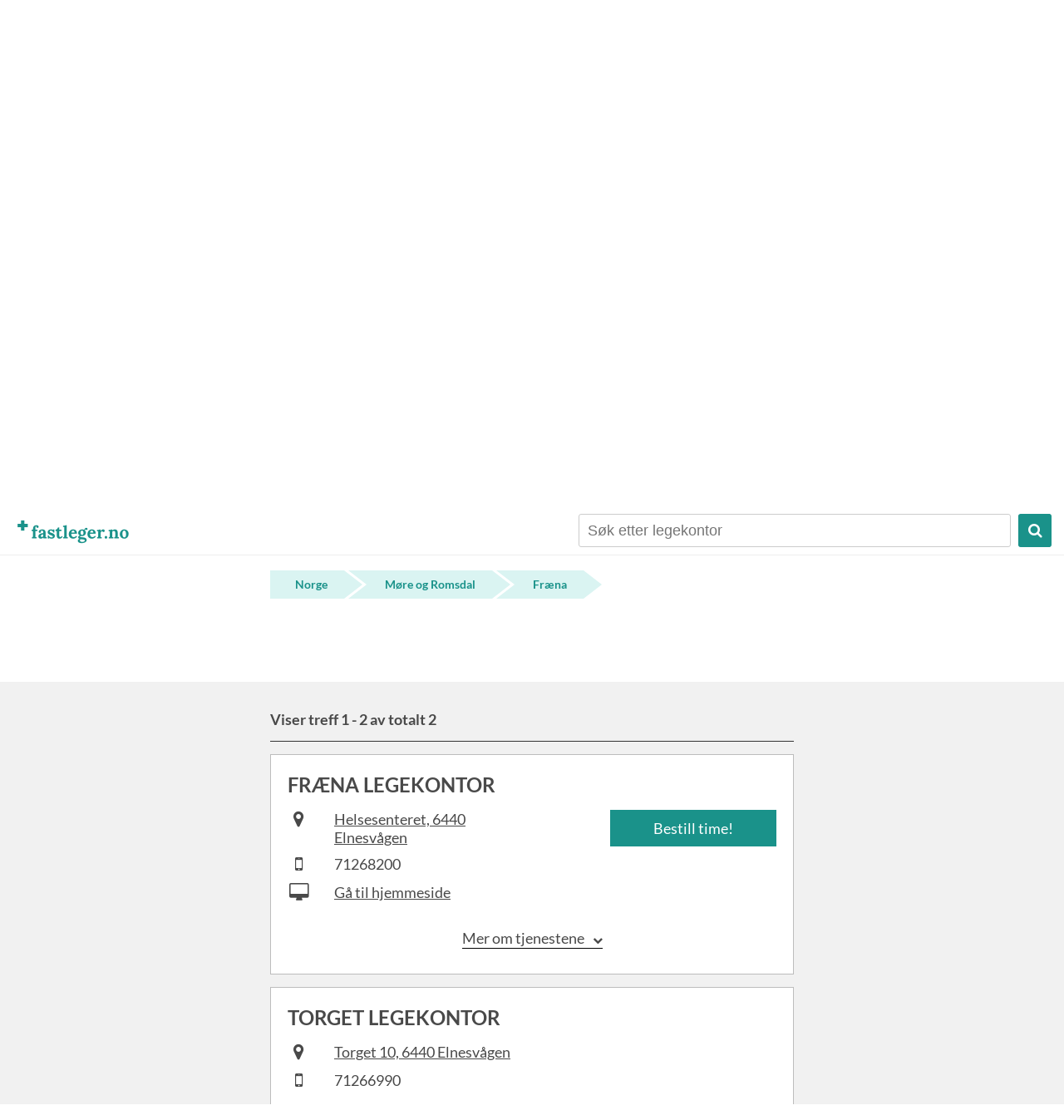

--- FILE ---
content_type: text/html; charset=utf-8
request_url: https://fastleger.no/More_og_Romsdal/Fraena/
body_size: 2999
content:
<!DOCTYPE html>
<html lang="no">
    <head>
        <meta name="title" content="Møre og Romsdal - Fræna - Side 1 av 1" />
        <meta http-equiv="Content-Type" content="text/html; charset=utf-8" />
        <meta name="viewport" content="width=device-width, initial-scale=1">
        <meta name="classification" content="Health" />
        <meta name="description" content="Fastleger.no er en publikumsportal som gjør det mulig å søke blant fastlegekontorene i Norge, og få informasjon om hvilke tjenester disse tilbyr." />
        <meta name="keywords" content="fastlege, fastleger, lege, legetime, legekontor, sms, timebestilling, timesammedag, SMS-bestilling, onlinetjenester, mobil, tilgjengelighet, Møre og Romsdal, Fræna" />
        <meta name="robots" content="ALL" />
        <meta name="distribution" content="Global" />
        <meta name="rating" content="Safe For Kids" />
        <meta name="language" content="norwegian" />
        
        <title>Fastleger i Fræna kommune i Møre og Romsdal</title>

        <script src="/js/html5.js" type="text/javascript"></script>
        <script src="/js/jquery.js" type="text/javascript"></script>
        <script src="/js/general.js" type="text/javascript"></script>
        
        <link rel="SHORTCUT ICON" href="/gfx/favicon.png"/>

        <link rel="stylesheet" type="text/css" href="/css/font-awesome.min.css" media="screen" title="html5doctor.com Reset Stylesheet" />
        <link rel="stylesheet" type="text/css" href="/css/reset.css" media="screen" title="html5doctor.com Reset Stylesheet" />
        <link rel="stylesheet" type="text/css" href="/css/general.css" media="screen" />
        <link rel="stylesheet" type="text/css" href="/css/styles.css?ts=2017-10-09_15:25:33" media="screen" />
        
    </head>
    <body class="frontpage">
	    <div id="container">
		    
    	<header>
	    	<a href="/" class="logo"><img src="/gfx/logo.png" alt="Fastleger logo"/></a>
	    	<ul class="main-nav">
		    	<li>
		    		<div id="search-header">
						<form method="get" action="/">
							<input type="text" name="searchstring" class="searchbox" id="searchbox" placeholder="Søk etter legekontor" value=""/>
							<button type="submit"><i class="fa fa-search"></i></button>
						</form>
						<button id="close-search"><i class="fa fa-close"></i></button>
					</div>
					<i class="fa fa-search" id="open-search"></i>
		    	</li>
		    	<!--<li>Language</li>-->
	    	</ul>
    	</header>
    
		            <img class="pitch desktop" src="/gfx/landscape-full.png" alt="Bymiljø, fjell og natur" />
            <img class="pitch mobile" src="/gfx/landscape.png" alt="Bymiljø, fjell og natur" />
        	<h1 class="slogan">Alle fastlegekontor i Norge</h1>
            
        <div id="content">
<form method="get" action="/" id="search-form">
    <input type="text"  name="searchstring" id="searchbox" class="searchbox" value="" placeholder="Søk etter legekontor"/>
    <button id="searchbutton" type="submit">SØK</button>
</form>


<div id="geographic">
    <div id="breadcrumb">
        <a href="/">Norge</a>
                    <a href="/More_og_Romsdal?searchstring=">
            Møre og Romsdal
            </a>
                 
            <a href="/More_og_Romsdal/Fraena?searchstring=">
            Fræna
            </a>
            </div>
    
    <div id="columns">                 
        
                            
    </div>            
</div>
</div>
<div class="content gray">
	<div class="inner">
					
<script type="text/javascript">

function show(id){
	elem = document.getElementById(id);
	elem.style.display = 'block';
}

function hide(id){
	elem = document.getElementById(id);
	elem.style.display = 'none';
}

</script>


<div id="results">
	
			<div class="pagenav top">

	<p class="sum">Viser treff 1 - 2 av totalt 2</p>

	
</div>		
	<div id="searchresults">
			
					
							
																				
				<div class="item">
					<h3>Fræna Legekontor</h3>
					
					<!-- Columns -->
					<div class="columns">
						<div class="left-col">
							<ul>
																	<li><i class="fa fa-map-marker"></i><span><a href="https://www.google.no/maps/place/Helsesenteret,+6440+Elnesvågen" target="_blank">Helsesenteret, 6440 Elnesvågen</a></span></li>
																									<li><i class="fa fa-mobile"></i><span>71268200</span></li>
																									<li><i class="fa fa-desktop"></i><span><a href="http://www.frenalegekontor.no" target="_blank">Gå til hjemmeside</a></span></li>
															</ul>
						</div>
						<div class="right-col">
															<a href="http://helserespons.no/web/frena/internettbestilling/" class="big-link" target="_blank" title="Send timebestilling til Fræna Legekontor">Bestill time!</a>
													</div>
					</div>
					
										<!-- Services info -->
					<div class="toggle-wrapper"><a href="#" class="toggle-services-info"><span>Mer om tjenestene</span><i class="fa fa-chevron-down"></i></a></div>
					<div class="services-info">
						<ul>
							<li>
								<h4>
																			<a href="http://www.frenalegekontor.no" target="_blank">Hjemmeside</a>
																	</h4>
								<p>Universelt utformet nettside.</p>
							</li>
							<li>
								<h4><a href="https://pasientpost.no/" target="_blank">PasientPost</a></h4>
								<p>Motta prøvesvar på nett.</p>
							</li>
							<li>
								<h4>Køfri kontakt</h4>
								<p>Bestille time, resept eller for andre henvendelser, via nettsiden.</p>
							</li>
							<li>
								<h4>Helserespons app</h4>
								<p>Last ned i <a href="https://itunes.apple.com/no/app/helserespons/id889988148?l=no" target="_blank">App Store</a> / <a href="https://play.google.com/store/apps/details?id=no.wtw.helserespons.android" target="_blank">Google Play</a></p>
							</li>
														<li>
								<h4>Bestill time via SMS</h4>
								<p>
									Send <span style="text-transform: uppercase;">frena</span>
									<br />+ fødselsdato, ditt navn og grad av hast til 2097.
								</p><br />
								<p class="nota-bene">
									kr 6,- pr mottatt melding. NB: Unngå sensitive opplysninger i meldingen.
								</p>	
							</li>
													</ul>
						<img src="/gfx/hr-logo.png" class="logo"/>
					</div>
										
				</div>
				
							
																				
				<div class="item">
					<h3>Torget Legekontor</h3>
					
					<!-- Columns -->
					<div class="columns">
						<div class="left-col">
							<ul>
																	<li><i class="fa fa-map-marker"></i><span><a href="https://www.google.no/maps/place/Torget+10,+6440+Elnesvågen" target="_blank">Torget 10, 6440 Elnesvågen</a></span></li>
																									<li><i class="fa fa-mobile"></i><span>71266990</span></li>
																							</ul>
						</div>
						<div class="right-col">
													</div>
					</div>
					
										
				</div>
				
						
					
				
	</div>
</div>			</div>
</div>
<div class="content">

<script type="text/javascript">
	var scrollToSearch = '1';
	var scrollToPagination = '';
</script>
<script type="text/javascript" src="/js/index.js"></script>


		</div>
		
		<div id="footer-clearer"></div>
		<div class="footer">
			<div class="inner">
				<div class="row">
					<div class="col">
						<h4>Nyttige lenker</h4>
						<ul>
							<li><a href="https://helsenorge.no/behandlere/bytte-av-fastlege" target="_blank">Bytt fastlege</a></li>
							<li><a href="https://pasientpost.no/" target="_blank">PasientPost</a></li>
							<li><a href="https://helserespons.no/home/app" target="_blank">HelseRespons-app</a></li>
							<li><a href="https://www.regjeringen.no/no/tema/helse-og-omsorg/helse--og-omsorgstjenester-i-kommunene/innsikt/fastlegeordningen/id115301/" target="_blank">Fastlegeordningen</a></li>
							<li><a href="http://timesammedag.no/" target="_blank">TimeSammeDag</a></li>
							<li><a href="https://helsenorge.no/velg-behandlingssted/" target="_blank">Fritt sykehusvalg</a></li>
						</ul>
					</div>
					<div class="col">
						<h4>Mer om fastleger.no</h4>
						<ul>
							<li><a href="/omfastleger">Om fastleger.no</a></li>
							<li><a href="/personvern">Personvern</a></li>
						</ul>
					</div>
					<div class="col">
						<h4>For helsepersonell</h4>
						<ul>
							<li><a href="https://helserespons.no/home/" target="_blank">HelseRespons</a></li>
							<li><a href="https://helserespons.no/home/bestill" target="_blank">Bestill online tjenester</a></li>
						</ul>
					</div>
				</div>
				<div class="credits">
					<h4><a href="/">fastleger.no</a></h4>
					<p>
						En tjeneste fra WTW AS<br />
						+47 73 53 20 97 | <a href="/cdn-cgi/l/email-protection#077768747347707370296968"><span class="__cf_email__" data-cfemail="95e5fae6e1d5e2e1e2bbfbfa">[email&#160;protected]</span></a><br />
						org. nr: 981509684
					</p>
				</div>
			</div>
		</div>
	
	</div>
	<!-- End #container -->
	
	<script data-cfasync="false" src="/cdn-cgi/scripts/5c5dd728/cloudflare-static/email-decode.min.js"></script><script src="https://www.google-analytics.com/urchin.js" type="text/javascript"></script>
	<script type="text/javascript">
	    _uacct = "UA-972779-4";
	    urchinTracker();
	</script>

<script defer src="https://static.cloudflareinsights.com/beacon.min.js/vcd15cbe7772f49c399c6a5babf22c1241717689176015" integrity="sha512-ZpsOmlRQV6y907TI0dKBHq9Md29nnaEIPlkf84rnaERnq6zvWvPUqr2ft8M1aS28oN72PdrCzSjY4U6VaAw1EQ==" data-cf-beacon='{"version":"2024.11.0","token":"78bedd32208e42fc82f7163e6e6aad1d","r":1,"server_timing":{"name":{"cfCacheStatus":true,"cfEdge":true,"cfExtPri":true,"cfL4":true,"cfOrigin":true,"cfSpeedBrain":true},"location_startswith":null}}' crossorigin="anonymous"></script>
</body>
</html>

--- FILE ---
content_type: text/css
request_url: https://fastleger.no/css/styles.css?ts=2017-10-09_15:25:33
body_size: 3729
content:
@charset "UTF-8";
/* Colors */
div.articleWrapper {
  width: 505px;
  margin-left: auto;
  margin-right: auto;
  margin-top: 40px; }

#tagline {
  font-style: oblique;
  color: #666;
  float: right;
  margin-right: 50px;
  letter-spacing: 1px;
  font-size: 1.2em; }

#geographic #breadcrumb {
  text-align: left;
  margin: 30px 0px 30px 0px; }
  @media only screen and (max-width: 480px) {
    #geographic #breadcrumb {
      margin: 0px; } }

#geographic #breadcrumb a {
  text-decoration: none;
  display: inline-block;
  background: #DAF4F2;
  padding: 5px 20px 5px 44px;
  color: #1A928A;
  font-size: 14px;
  position: relative;
  margin-right: 2px;
  display: inline-block;
  font-weight: bold; }
  #geographic #breadcrumb a:after {
    content: '';
    display: block;
    width: 0;
    height: 0;
    border-top: 17px solid transparent;
    border-left: 22px solid #DAF4F2;
    border-bottom: 17px solid transparent;
    position: absolute;
    right: -22px;
    top: 0px;
    z-index: 1000; }
  #geographic #breadcrumb a:before {
    content: '';
    display: block;
    width: 0;
    height: 0;
    border-top: 17px solid transparent;
    border-left: 22px solid #fff;
    border-bottom: 17px solid transparent;
    position: absolute;
    left: 0px;
    top: 0px; }
  #geographic #breadcrumb a:first-of-type {
    padding-left: 30px; }
    #geographic #breadcrumb a:first-of-type:before {
      display: none; }
  @media only screen and (max-width: 480px) {
    #geographic #breadcrumb a {
      padding: 0px 10px 0px 15px;
      background: none;
      color: #4a4a4a; }
      #geographic #breadcrumb a:after {
        height: 100%;
        width: 20px;
        padding-top: 2px;
        content: url(../gfx/icons/filter-arrow.png);
        border: none; }
      #geographic #breadcrumb a:first-of-type {
        padding-left: 0px; }
      #geographic #breadcrumb a:last-of-type {
        padding-right: 0px; }
      #geographic #breadcrumb a:last-of-type:after, #geographic #breadcrumb a:before {
        display: none; } }

#geographic #columns {
  overflow: hidden;
  font-size: 18px; }
  @media only screen and (max-width: 480px) {
    #geographic #columns {
      border-top: 1px solid #333;
      margin-top: 15px;
      font-size: 14px; }
      #geographic #columns ul:first-of-type {
        padding-top: 20px; } }

#geographic ul {
  width: 33.33%;
  float: left;
  box-sizing: border-box;
  padding-right: 20px;
  list-style: none; }
  @media only screen and (max-width: 480px) {
    #geographic ul {
      font-size: 140%;
      width: 100%; }
      #geographic ul li {
        margin-bottom: 15px; } }
    @media only screen and (max-width: 480px) and (max-width: 480px) {
      #geographic ul li.empty {
        display: none; } }

  #geographic ul a {
    margin: 0px 0px 5px 0px;
    display: inline-block;
    text-decoration: underline; }

#menu {
  width: 505px;
  clear: both;
  margin: 0 auto 0 auto; }

#menu .box {
  text-align: center;
  width: 220px;
  background: #DDD;
  border: 1px solid #BBB;
  padding: 20px 10px 20px 10px;
  -moz-border-radius: 5px;
  -webkit-border-radius: 5px;
  border-radius: 5px; }

#menu .box a {
  color: black;
  text-decoration: none; }

#menu .box a:hover {
  color: #900; }

#menu .box ul {
  text-align: left;
  font-size: 1.2em;
  line-height: 1.3em;
  list-style-image: url(../images/arrow.gif); }

.watermark {
  color: #808080; }

/* SØKERESULTATER */
#searchresults h1 {
  margin-top: 5px; }

#searchresults hr {
  float: left;
  width: 673px;
  margin: 5px 0 !important;
  margin-bottom: -7px;
  display: inline;
  padding: 0;
  color: #EEE;
  background-color: #EEE; }

/* pagelinks */
#searchresults .pagelinks {
  float: right; }

#searchresults .pagelinks a {
  background-color: #b00;
  border: 1px solid #b00;
  padding: 2px 3px;
  margin: 0 1px;
  color: #fff;
  -moz-border-radius: 3px;
  -webkit-border-radius: 3px;
  border-radius: 3px; }

#searchresults .pagelinks .aktiv {
  background-color: #fff;
  padding: 2px 3px;
  border: 1px solid #b00;
  margin: 0 1px;
  color: #b00;
  -moz-border-radius: 3px;
  -webkit-border-radius: 3px;
  border-radius: 3px; }

/* LEGESENTER */
div.legesenter {
  width: 100%;
  margin: 10px 0;
  padding: 0; }

div.legesenter h2 {
  font-size: 9pt;
  margin-top: 0;
  font-weight: bold;
  font-size: 1.4em; }

div.legesenter.online h2 {
  color: #600; }

div.legesenter h3 {
  font-size: 9pt;
  font-weight: normal;
  margin-top: 0; }

div.online {
  background-color: #FEE;
  border: 1px solid #900;
  -moz-border-radius: 3px;
  -webkit-border-radius: 3px;
  border-radius: 3px; }

/* SMSINFO / TSDINFO (SØKERESULTAT) */
.legesenter {
  position: relative; }

.legesenter div.smsinfo, .legesenter div.tsdinfo {
  display: none;
  position: absolute;
  bottom: 30px;
  width: 250px;
  background: white;
  padding: 5px;
  border: 1px solid black;
  font-size: 1.1em;
  color: black; }

.legesenter div.smsinfo {
  left: -20px; }

.legesenter div.tsdinfo {
  left: 210px; }

.legesenter a:hover div.smsinfo, .legesenter a:hover div.tsdinfo {
  text-decoration: none; }

.legesenter a.smslink:hover, .legesenter a.tsdlink:hover {
  cursor: help; }

.legesenter span img {
  vertical-align: middle; }

.legesenter h3 img {
  vertical-align: middle; }

.legesenter span.ingen {
  color: #99a; }

.legesenter .left {
  float: left;
  width: 500px; }

.legesenter .left span.adresse {
  font-size: 1.1em;
  font-style: normal; }

.legesenter .right {
  float: right;
  width: 150px; }

.legesenter .right .telefonnummer {
  margin: 0;
  font-weight: bold;
  font-size: 11pt; }

.legesenter .underlenker {
  margin-top: 10px; }

.legesenter .kontornavn, .legesenter .adresse, .legesenter .underlenker {
  float: left;
  clear: both; }

.legesenter .wrap {
  overflow: hidden;
  padding: 10px;
  width: 100%; }

.pagenav {
  clear: both;
  font-size: 1em;
  font-weight: bold;
  overflow: hidden; }

.pagenav a {
  text-decoration: none; }

.onlineHeader {
  padding-bottom: 3px;
  text-align: center;
  text-transform: uppercase;
  color: #FFF;
  background: #900;
  padding-top: 2px; }

#searchReview {
  border-bottom: 1px solid #b4b4b4;
  margin-bottom: 0px;
  background-color: whitesmoke;
  width: 730px;
  margin: 0 auto;
  text-align: center;
  padding-top: 5px;
  padding-bottom: 5px; }

#searchReview h1 {
  font-size: 1.6em;
  padding: 0;
  margin: 0; }

@font-face {
  font-family: 'Lato';
  src: url("../fonts/Lato-Light.ttf");
  font-weight: 300; }
@font-face {
  font-family: 'Lato';
  src: url("../fonts/Lato-Regular.ttf");
  font-weight: 400; }
@font-face {
  font-family: 'Lato';
  src: url("../fonts/Lato-Bold.ttf");
  font-weight: 700; }
@font-face {
  font-family: 'Lato';
  src: url("../fonts/Lato-Black.ttf");
  font-weight: 900; }
html, body {
  height: 100%; }

body {
  color: #494949;
  font-size: 16px;
  font-family: 'Lato';
  box-sizing: border-box;
  padding-top: 77px;
  font-size: 100%; }
  @media only screen and (max-width: 480px) {
    body {
      padding-top: 57px; } }
  body.frontpage {
    padding-top: 57px; }

.mobile-only {
  display: none; }
  @media only screen and (max-width: 480px) {
    .mobile-only {
      display: block; } }

.no-mobile {
  display: block; }
  @media only screen and (max-width: 480px) {
    .no-mobile {
      display: none; } }

h1, h2, h3, h4, h5 {
  line-height: 130%; }

h1, h2 {
  text-align: center; }
  @media only screen and (max-width: 480px) {
    h1, h2 {
      text-align: left; } }

h1 {
  font-size: 30px;
  padding-bottom: 30px; }

h2 {
  font-size: 26px;
  padding-bottom: 20px; }

h3 {
  font-size: 24px;
  padding-bottom: 15px; }

h4 {
  font-size: 20px;
  padding-bottom: 12px; }

p {
  font-size: 110%;
  line-height: 160%; }

a {
  color: inherit;
  cursor: pointer; }

input[type='text'], button {
  -moz-border-radius: 3px;
  -webkit-border-radius: 3px;
  border-radius: 3px;
  box-sizing: border-box;
  font-size: 100%; }

button {
  border: 0px;
  vertical-align: top;
  padding: 11px 20px;
  cursor: pointer; }
  button[type='submit'] {
    background: #1A928A;
    color: #fff; }

#content {
  max-width: 660px;
  width: 100%;
  margin: auto;
  box-sizing: border-box;
  padding: 20px 15px 70px 15px; }
  @media only screen and (max-width: 480px) {
    #content {
      padding: 20px 15px; } }

form label {
  padding-bottom: 10px; }
form input, form textarea {
  width: 100%;
  padding: 7px 10px;
  resize: none;
  box-sizing: border-box;
  margin-bottom: 20px;
  display: block;
  font-size: inherit;
  line-height: inherit;
  outline: none; }
form input {
  height: 40px; }
form button {
  height: 40px;
  padding: 10px; }

header {
  width: 100%;
  height: 60px;
  padding: 10px 15px;
  box-sizing: border-box;
  overflow: hidden;
  position: fixed;
  background: #fff;
  top: 0px;
  left: 0px;
  z-index: 2000;
  border-bottom: 1px solid #eee; }
  @media only screen and (max-width: 480px) {
    header {
      text-align: center; } }
  header .logo {
    float: left;
    display: block;
    height: 40px; }
    header .logo img {
      width: 149px;
      padding-top: 2px; }
  header .main-nav {
    float: right;
    list-style: none;
    font-weight: bold;
    font-size: 18px;
    color: #1A928A; }
    header .main-nav li {
      display: inline-block;
      height: 40px;
      line-height: 40px;
      margin-right: 30px;
      cursor: pointer; }
      @media only screen and (max-width: 480px) {
        header .main-nav li {
          margin-right: 20px; } }
      header .main-nav li:last-of-type {
        margin-right: 0px; }
      header .main-nav li.search input {
        height: 100%; }

#search-header {
  width: 100%;
  height: 60px;
  box-sizing: border-box;
  overflow: hidden;
  background: #fff;
  transition: top 200ms;
  border-bottom: 1px solid #eee;
  text-align: left; }
  @media only screen and (max-width: 480px) {
    #search-header {
      position: fixed;
      top: -61px;
      left: 0px;
      z-index: 3000;
      padding: 10px 15px; } }
  #search-header.open {
    top: 0px; }
  #search-header form {
    display: inline-block; }
    @media only screen and (max-width: 480px) {
      #search-header form {
        display: inline; } }
    #search-header form input {
      margin: 0px;
      display: inline-block;
      margin-right: 10px;
      vertical-align: top;
      width: 520px; }
      @media only screen and (max-width: 800px) {
        #search-header form input {
          width: 235px; } }
      @media only screen and (max-width: 480px) {
        #search-header form input {
          width: calc(100% - 98px); } }
    #search-header form button {
      height: 40px;
      margin-left: -4px;
      color: #fff;
      width: 40px;
      padding-left: 10px;
      padding-right: 10px; }
  #search-header #close-search {
    color: #fff;
    padding: 0px;
    height: 40px;
    width: 40px;
    float: right;
    vertical-align: top;
    background: #bbb;
    display: none; }
    @media only screen and (max-width: 480px) {
      #search-header #close-search {
        display: block; } }

.content.gray {
  background: #F1F1F1; }
.content .inner {
  width: 100%;
  max-width: 660px;
  padding: 0px 15px;
  margin: auto;
  box-sizing: border-box; }

/* Pitch */
.pitch {
  display: block;
  width: 100%; }
  .pitch.mobile {
    display: none; }
    @media only screen and (max-width: 480px) {
      .pitch.mobile {
        display: block; } }
  @media only screen and (max-width: 480px) {
    .pitch.desktop {
      display: none; } }

.slogan {
  padding: 30px 15px 0px 15px; }
  @media only screen and (max-width: 480px) {
    .slogan {
      display: none; } }

/* Search form */
#search-form {
  padding: 40px 0px;
  display: block; }
  @media only screen and (max-width: 480px) {
    #search-form {
      padding: 0px 0px 15px 0px; } }
  #search-form input {
    width: calc(100% - 110px);
    margin-right: 10px;
    display: inline-block;
    margin-bottom: 10px; }
    @media only screen and (max-width: 480px) {
      #search-form input {
        width: 100%;
        margin-right: 0px; } }
  #search-form button {
    width: 100px;
    margin-left: -4px;
    color: #fff; }
    @media only screen and (max-width: 480px) {
      #search-form button {
        width: 100%;
        margin-left: 0px;
        margin-top: 5px; } }

/* Footer */
#container {
  min-height: 100%;
  position: relative; }

/* Footer */
#footer-clearer {
  display: block;
  height: 445px; }
  @media only screen and (max-width: 480px) {
    #footer-clearer {
      height: 600px; } }

.footer {
  position: absolute;
  bottom: 0px;
  height: 445px;
  width: 100%;
  background: #3D3D3D;
  color: #fff;
  box-sizing: border-box;
  padding: 20px; }
  @media only screen and (max-width: 480px) {
    .footer {
      height: 600px;
      text-align: center; } }
  .footer .inner {
    width: 100%;
    max-width: 1024px;
    margin: auto;
    box-sizing: border-box;
    padding-top: 20px; }
    @media only screen and (max-width: 480px) {
      .footer .inner {
        padding-top: 0px; } }
    .footer .inner .row {
      font-size: 0px;
      width: 100%; }
      .footer .inner .row a {
        text-decoration: none; }
        .footer .inner .row a:hover {
          text-decoration: underline; }
      .footer .inner .row .col {
        width: 33.33%;
        display: inline-block;
        box-sizing: border-box;
        font-size: 18px;
        padding: 0px 20px 30px 0px;
        vertical-align: top; }
        @media only screen and (max-width: 480px) {
          .footer .inner .row .col {
            width: 100%;
            padding: 0px 0px 30px 0px; }
            .footer .inner .row .col:last-of-type {
              display: none; } }
        .footer .inner .row .col ul {
          list-style: none;
          padding: 0px;
          font-weight: 300; }
          @media only screen and (max-width: 480px) {
            .footer .inner .row .col ul {
              width: 100%; } }
          .footer .inner .row .col ul li {
            padding-bottom: 5px; }
            @media only screen and (max-width: 480px) {
              .footer .inner .row .col ul li {
                padding-bottom: 10px; } }
    .footer .inner .credits {
      text-align: center;
      padding-top: 10px; }
      @media only screen and (max-width: 480px) {
        .footer .inner .credits {
          padding-top: 0px; } }
      .footer .inner .credits h4 {
        padding-bottom: 15px; }

/* Services */
.services {
  list-style: none; }
  @media only screen and (max-width: 480px) {
    .services {
      text-align: center; } }
  .services li {
    display: inline-table;
    padding-top: 60px; }
    .services li .image {
      display: table-cell;
      vertical-align: middle;
      padding-right: 40px; }
      @media only screen and (max-width: 480px) {
        .services li .image {
          display: block;
          padding-right: 0px;
          margin-bottom: 15px; } }
      .services li .image img {
        width: 60px;
        display: inline-block; }
    .services li .content {
      display: table-cell;
      margin-left: -4px;
      width: calc(100% - 90px);
      vertical-align: middle; }
      @media only screen and (max-width: 480px) {
        .services li .content {
          display: block;
          width: 100%;
          margin-left: 0px; } }
      .services li .content p {
        margin-bottom: 0px; }

#results {
  padding: 15px 0px; }
  #results .pagenav {
    margin: 15px 0px;
    overflow: hidden; }
    #results .pagenav.top {
      padding-bottom: 10px;
      border-bottom: 1px solid #333; }
    #results .pagenav.bottom {
      padding-top: 10px;
      border-top: 1px solid #333; }
    #results .pagenav p {
      margin: 0px; }
    #results .pagenav .sum {
      float: left;
      line-height: 31px; }
    #results .pagenav .pagination {
      float: right;
      line-height: 31px; }
      #results .pagenav .pagination a {
        border: 1px solid #1A928A;
        height: 31px;
        display: inline-block;
        min-width: 28px;
        text-align: center;
        margin-left: 8px;
        background: #1A928A;
        color: #fff; }
        #results .pagenav .pagination a.active {
          pointer-events: none;
          color: #1A928A;
          background: none; }
    @media only screen and (max-width: 480px) {
      #results .pagenav.top .pagination {
        display: none; }
      #results .pagenav.bottom .sum {
        display: none; }
      #results .pagenav.bottom .pagination {
        float: left; } }
  #results #searchresults h1, #results #searchresults h2, #results #searchresults h3 {
    text-align: left; }
  #results #searchresults .item {
    background: #fff;
    text-align: left;
    border: 1px solid #bcbcbc;
    padding: 20px;
    margin-top: 15px;
    font-size: 18px; }
    @media only screen and (max-width: 480px) {
      #results #searchresults .item {
        font-size: 16px; } }
    #results #searchresults .item h3 {
      text-transform: uppercase; }
    #results #searchresults .item p {
      margin: 0px;
      font-size: inherit;
      line-height: 140%; }
    #results #searchresults .item .columns {
      width: 100%;
      overflow: hidden; }
      #results #searchresults .item .columns .left-col {
        float: left;
        width: 50%;
        margin-bottom: 20px; }
        @media only screen and (max-width: 480px) {
          #results #searchresults .item .columns .left-col {
            width: 100%;
            margin-bottom: 0px; } }
        #results #searchresults .item .columns .left-col ul li {
          margin-bottom: 10px; }
          #results #searchresults .item .columns .left-col ul li .fa {
            font-size: 22px;
            margin-left: 1px;
            width: 25px;
            text-align: center;
            margin-right: 30px; }
            @media only screen and (max-width: 480px) {
              #results #searchresults .item .columns .left-col ul li .fa {
                margin-right: 20px; } }
          #results #searchresults .item .columns .left-col ul li span {
            line-height: 22px;
            display: inline-block;
            vertical-align: top;
            width: calc(100% - 56px); }
      #results #searchresults .item .columns .right-col {
        float: right;
        width: 50%;
        text-align: right;
        margin-bottom: 20px; }
        @media only screen and (max-width: 480px) {
          #results #searchresults .item .columns .right-col {
            width: 100%;
            text-align: center;
            margin-bottom: 0px; } }
        #results #searchresults .item .columns .right-col .big-link {
          background: #1A928A;
          padding: 10px 20px;
          display: inline-block;
          text-decoration: none;
          color: #fff;
          width: 100%;
          max-width: 200px;
          box-sizing: border-box;
          text-align: center; }
          @media only screen and (max-width: 480px) {
            #results #searchresults .item .columns .right-col .big-link {
              margin: 20px 0px 30px 0px; } }
    #results #searchresults .item .toggle-wrapper {
      text-align: center; }
      #results #searchresults .item .toggle-wrapper .toggle-services-info {
        margin: auto;
        display: inline-block;
        text-align: center;
        border-bottom: 1px solid #000;
        text-decoration: none;
        margin-bottom: 10px; }
        #results #searchresults .item .toggle-wrapper .toggle-services-info .fa {
          font-size: 12px;
          margin-left: 10px;
          line-height: 18px;
          display: inline; }
    #results #searchresults .item .services-info {
      display: none;
      width: 100%;
      padding: 30px 0px 10px 0px; }
      #results #searchresults .item .services-info ul {
        list-style: none; }
        #results #searchresults .item .services-info ul li {
          margin-bottom: 10px; }
          #results #searchresults .item .services-info ul li h4 {
            color: #1A928A;
            padding-bottom: 2px; }
          #results #searchresults .item .services-info ul li .nota-bene {
            font-size: 12px; }
      #results #searchresults .item .services-info .logo {
        display: block;
        width: 147px;
        margin: auto;
        margin-top: 40px; }

/* Tips page */
#tips-success, #tips-error {
  display: none; }


--- FILE ---
content_type: text/javascript
request_url: https://fastleger.no/js/general.js
body_size: -211
content:
$(document).ready(function(){
	$('#open-search').click(function(){
		$('#search-header').addClass('open');
		$('#search-header input').focus();
	});
	
	$('#close-search').click(function(){
		$('#search-header').removeClass('open');
		setTimeout(function(){
			$('#search-header input').val('');
		}, 200);
	});
	
});

--- FILE ---
content_type: text/javascript
request_url: https://fastleger.no/js/index.js
body_size: -13
content:
$(document).ready(function(){
	
	$('.toggle-services-info').click(function(e){
		e.preventDefault();
		
		var button = $(this);
		var buttonText = button.find('span');
		var icon = button.find('.fa');
		var info = button.closest('.item').find('.services-info');
		var state = icon.hasClass('fa-chevron-down') ? 'closed' : 'open';
		
		if(state == 'closed'){
			buttonText.text('Mindre om tjenestene');
			icon.attr('class', 'fa fa-chevron-up');
			info.slideDown(200);
		}else{
			buttonText.text('Mer om tjenestene');
			icon.attr('class', 'fa fa-chevron-down');
			info.slideUp(200);
		}
		
	});
	
	if(scrollToPagination){
		$(window).scrollTop(($("#results").offset().top - 58));
	}else if(scrollToSearch){
    	$(window).scrollTop(($("#breadcrumb").offset().top - 78));
    }
});